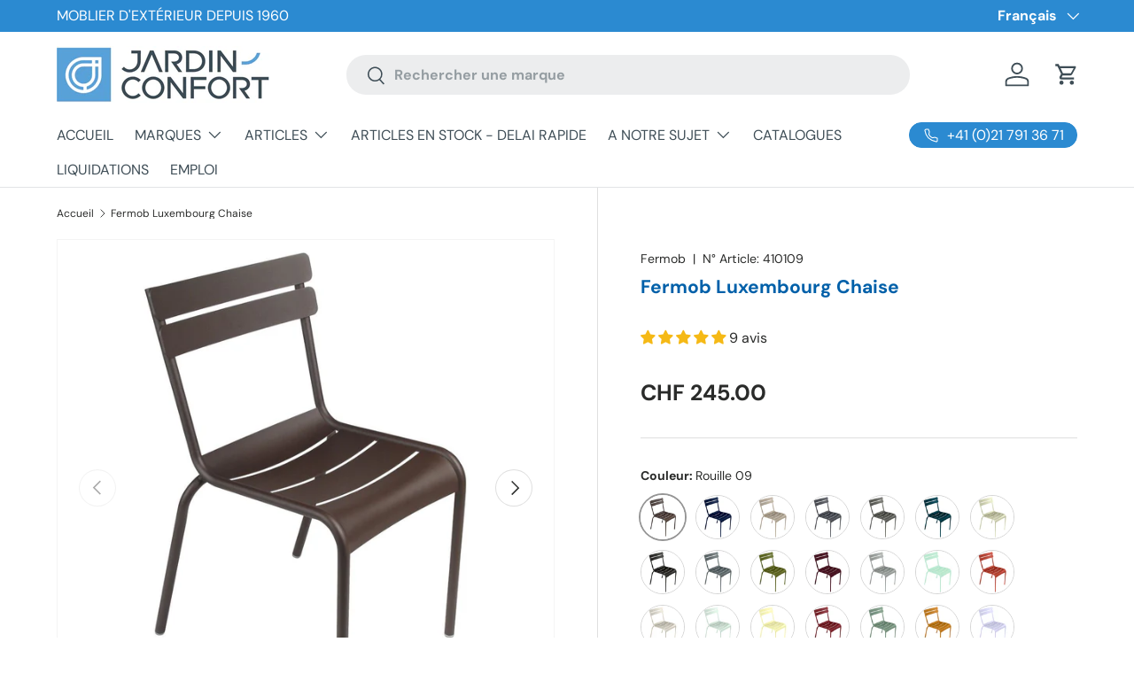

--- FILE ---
content_type: text/css
request_url: https://cdn.shopify.com/extensions/019a7148-5c57-7ffa-8bd4-21cafe187919/production-builder-53/assets/xo-builder.base.css
body_size: 3305
content:
.xb-h1{font-size:40px}.xb-h2{font-size:32px}.xb-h3{font-size:28px}.xb-h4{font-size:22px}.xb-h5{font-size:18px}.xb-h6{font-size:16px}.xb-heading{margin:0;line-height:1.4;font-weight:600;text-transform:none;letter-spacing:normal}.xb-button{overflow:visible;text-transform:none;border:none}.xb-button::-moz-focus-inner{border-style:none;padding:0}.xb-button:-moz-focusring,[type=button]:-moz-focusring,[type=reset]:-moz-focusring,[type=submit]:-moz-focusring{outline:1px dotted ButtonText}.xb-content{font-size:1.5rem}.xb-content p{margin-bottom:1rem}.xb-content img[style*="float:left"],.xb-content img[style*="float: left"]{margin-inline-end:2rem}.xb-content img[style*="float:right"],.xb-content img[style*="float: right"]{margin-inline-start:2rem}.xb-content blockquote{padding:.3rem 0 .3rem 1.5rem;border-left:.3rem solid #ccc;font-size:1.8rem;font-style:italic;margin:2rem 3rem}.xb-content figcaption{display:block;text-align:center;margin:.5rem 0}.xb-content figure{margin-left:0;margin-right:0}.xb-content table{max-width:100%;border-collapse:collapse;border-spacing:0;margin:0;padding:0;border:.1rem solid rgba(0,0,0,.3);box-shadow:none;caption-side:bottom}.xb-content table th{font-weight:600;text-align:left;padding:1.5rem;border:.1rem solid rgba(0,0,0,.3);color:#000;font-weight:500}.xb-content table td{padding:1.5rem;border:.1rem solid rgba(0,0,0,.3)}.xb-embed-responsive{position:relative;display:block;width:100%;padding:0;overflow:hidden}.xb-embed-responsive:before{content:"";display:block;padding-top:var(--xb-embed-responsive-ratio, 56.25%)}.xb-embed-responsive iframe,.xb-embed-responsive video,.xb-embed-responsive .xb-embed-responsive__item{position:absolute;top:0;left:0;width:100%;height:100%}*,*:before,*:after{box-sizing:border-box}body{overflow-x:clip}body[design-mode]{overflow-x:clip!important}.xb-fix-mt-collapse:before{content:"";display:block;overflow:auto}.xb-reset{all:revert;box-sizing:border-box;color:#000000bf;line-height:1.5}.xb-reset:focus{outline:none!important}.xb-image:not(img) img{max-width:100%;height:auto;border:0;vertical-align:top}.xb-image:not(img) img:not([src]){display:block;opacity:0}@-moz-document url-prefix(){.xb-image:not(img) img:-moz-loading{visibility:hidden}}img.xb-image{max-width:100%;height:auto;border:0;vertical-align:top}img.xb-image:not([src]){display:block;opacity:0}@-moz-document url-prefix(){img.xb-image:-moz-loading{visibility:hidden}}[class*=xb-line-]{overflow:hidden;text-overflow:ellipsis;display:-webkit-box;-webkit-box-orient:vertical}.xb-line-1{-webkit-line-clamp:1}.xb-line-2{-webkit-line-clamp:2}.xb-line-3{-webkit-line-clamp:3}.xb-line-4{-webkit-line-clamp:4}.xb-typo{margin:0}.xb-typo p{margin:0 0 10px}.xb-scrollbar{--width: 10px;--scrollbar-track-color: transparent;--scrollbar-thumb-color: rgba(0, 0, 0, .2);--scrollbar-thumb-color-hover: rgba(0, 0, 0, .4);--scrollbar-thumb-padding: 2px;--scrollbar-radius: 5px;overflow-x:hidden;overflow-y:auto}@-moz-document url-prefix(){.xb-scrollbar{scrollbar-color:rgba(0,0,0,.4) rgba(0,0,0,.4);scrollbar-width:thin}}.xb-scrollbar::-webkit-scrollbar{width:var(--width)}.xb-scrollbar::-webkit-scrollbar-track{background-color:var(--scrollbar-track-color);border-radius:var(--scrollbar-radius)}.xb-scrollbar::-webkit-scrollbar-thumb{background-color:transparent;border:var(--scrollbar-thumb-padding) solid transparent;border-radius:var(--scrollbar-radius);background-clip:padding-box;background-color:var(--scrollbar-thumb-color)}.xb-scrollbar:hover::-webkit-scrollbar-thumb{background-color:var(--scrollbar-thumb-color-hover)}.xb-visually-hidden{position:absolute!important;overflow:hidden;width:.1rem;height:.1rem;margin:-.1rem;padding:0;border:0;clip:rect(0 0 0 0);word-wrap:normal!important}.xb-skip-to-content{display:inline-flex;justify-content:center;align-items:center;text-align:center;padding:1rem 1.5rem;background:#fff;color:#000000bf;font-size:1.6rem}.xb-skip-to-content:focus{z-index:9999;position:inherit;overflow:auto;width:auto;height:auto;clip:auto}.xb-visually-hidden--inline{margin:0;height:1em}.xb-social-twitter{--xb-social-color: #000}.xb-color-twitter{color:#000}.xb-background-twitter{background-color:#000}.xb-social-facebook{--xb-social-color: #4267B2}.xb-color-facebook{color:#4267b2}.xb-background-facebook{background-color:#4267b2}.xb-social-pinterest{--xb-social-color: #bd081c}.xb-color-pinterest{color:#bd081c}.xb-background-pinterest{background-color:#bd081c}.xb-social-instagram{--xb-social-color: #E1306C}.xb-color-instagram{color:#e1306c}.xb-background-instagram{background-color:#e1306c}.xb-social-tiktok{--xb-social-color: #000000}.xb-color-tiktok{color:#000}.xb-background-tiktok{background-color:#000}.xb-social-snapchat{--xb-social-color: #FFFC00}.xb-color-snapchat{color:#fffc00}.xb-background-snapchat{background-color:#fffc00}.xb-social-youtube{--xb-social-color: #FF0000}.xb-color-youtube{color:red}.xb-background-youtube{background-color:red}.xb-social-vimeo{--xb-social-color: #1AB7EA}.xb-color-vimeo{color:#1ab7ea}.xb-background-vimeo{background-color:#1ab7ea}.xb-social-linkedin{--xb-social-color: #0077b5}.xb-color-linkedin{color:#0077b5}.xb-background-linkedin{background-color:#0077b5}.xb-social-reddit{--xb-social-color: #ff4500}.xb-color-reddit{color:#ff4500}.xb-background-reddit{background-color:#ff4500}.xb-social-vk{--xb-social-color: #45668e}.xb-color-vk{color:#45668e}.xb-background-vk{background-color:#45668e}.xb-social-ok{--xb-social-color: #f4731c}.xb-color-ok{color:#f4731c}.xb-background-ok{background-color:#f4731c}.xb-social-tumblr{--xb-social-color: #476475}.xb-color-tumblr{color:#476475}.xb-background-tumblr{background-color:#476475}.xb-social-digg{--xb-social-color: #005be2}.xb-color-digg{color:#005be2}.xb-background-digg{background-color:#005be2}.xb-social-skype{--xb-social-color: #00aff0}.xb-color-skype{color:#00aff0}.xb-background-skype{background-color:#00aff0}.xb-social-stumbleupon{--xb-social-color: #eb4924}.xb-color-stumbleupon{color:#eb4924}.xb-background-stumbleupon{background-color:#eb4924}.xb-social-mix{--xb-social-color: #f3782b}.xb-color-mix{color:#f3782b}.xb-background-mix{background-color:#f3782b}.xb-social-telegram{--xb-social-color: #2ca5e0}.xb-color-telegram{color:#2ca5e0}.xb-background-telegram{background-color:#2ca5e0}.xb-social-pocket{--xb-social-color: #ef3f56}.xb-color-pocket{color:#ef3f56}.xb-background-pocket{background-color:#ef3f56}.xb-social-xing{--xb-social-color: #026466}.xb-color-xing{color:#026466}.xb-background-xing{background-color:#026466}.xb-social-whatsapp{--xb-social-color: #25d366}.xb-color-whatsapp{color:#25d366}.xb-background-whatsapp{background-color:#25d366}.xb-social-email{--xb-social-color: rgba(234, 67, 53, .8784313725)}.xb-color-email{color:#ea4335e0}.xb-background-email{background-color:#ea4335e0}.xb-link{color:inherit;text-decoration:none}.xb-link--underline{text-decoration:underline;cursor:pointer}a.xb-link:not([href]){cursor:default}[xo-link=inherit]{color:inherit;text-decoration:none}.xb-placeholder-select-data,.xo-limited-size{position:relative;padding:10px 20px;width:100%;font-size:16px;text-align:center;color:var(--xb-placeholder-color, #e6b63d);border:2px dashed var(--xb-placeholder-color, #e6b63d);border-radius:4px;cursor:pointer;z-index:9}.xb-placeholder-select-data:after,.xo-limited-size:after{content:"";position:absolute;inset:0;background-color:var(--xb-placeholder-color, #e6b63d);opacity:.1;z-index:-1}.xb-extension-placeholder{padding:15px;display:flex;gap:10px;border:2px dashed rgb(204,204,204)}.xb-extension-placeholder__image{width:50px;height:50px;min-width:50px}.xb-extension-placeholder__title{margin:0;font-size:18px}.xb-extension-placeholder__text{margin:0;font-size:13px;letter-spacing:normal}[data-xb-section-id] [contenteditable]:focus-visible{outline:none;box-shadow:none}.Polaris-Scrollable:focus{outline:none!important}:root{--xb-color-success: #3ddb65;--xb-color-error: #eb4747;--xb-color-warning: #e6b63d;--xb-color-info: #42bbeb}.xb-message{position:relative;margin-top:10px;padding:4px 8px;display:flex;align-items:center;gap:5px;width:fit-content;font-size:15px;fill:currentColor;border-radius:4px}.xb-message svg{width:14px}.xb-message--success{color:var(--xb-color-success)}.xb-message--error{color:var(--xb-color-error)}.xb-message--warning{color:var(--xb-color-warning)}.xb-message--info{color:var(--xb-color-info)}.xb-message:before{content:"";position:absolute;top:0;left:0;width:100%;height:100%;opacity:.2;background-color:var(--xb-color-success)}.xb-message--success:before{background-color:var(--xb-color-success)}.xb-message--error:before{background-color:var(--xb-color-error)}.xb-message--warning:before{background-color:var(--xb-color-warning)}.xb-message--info:before{background-color:var(--xb-color-info)}.xb-message ul{margin:0;padding-left:10px}[xo-animate=infinite]{animation:var(--xo-animate-infinite-duration, 1s) ease infinite both}[xo-animate-infinite=flash]{animation-name:xo-animate-infinite--flash}@keyframes xo-animate-infinite--flash{0%,50%,to{opacity:1}25%,75%{opacity:0}}[xo-animate-infinite=pulse]{animation-name:xo-animate-infinite--pulse}@keyframes xo-animate-infinite--pulse{0%{transform:scale(1)}50%{transform:scale(1.2)}to{transform:scale(1)}}[xo-animate-infinite=shake-x]{animation-name:xo-animate-infinite--shake-x}@keyframes xo-animate-infinite--shake-x{0%,to{transform:translateZ(0)}30%,50%,70%,90%{transform:translate3d(-3px,0,0)}40%,60%,80%{transform:translate3d(3px,0,0)}}[xo-animate-infinite=shake-y]{animation-name:xo-animate-infinite--shake-y}@keyframes xo-animate-infinite--shake-y{0%,to{transform:translateZ(0)}30%,50%,70%,90%{transform:translate3d(0,-3px,0)}40%,60%,80%{transform:translate3d(0,3px,0)}}[xo-animate-infinite=swing]{animation-name:xo-animate-infinite--swing}@keyframes xo-animate-infinite--swing{20%{transform:rotate(15deg)}40%{transform:rotate(-10deg)}60%{transform:rotate(5deg)}80%{transform:rotate(-5deg)}to{transform:rotate(0)}}[xo-animate-infinite=tada]{animation-name:xo-animate-infinite--tada}@keyframes xo-animate-infinite--tada{0%{transform:scaleX(1)}10%,20%{transform:scale3d(.9,.9,.9) rotate(-3deg)}30%,50%,70%,90%{transform:scale3d(1.1,1.1,1.1) rotate(3deg)}40%,60%,80%{transform:scale3d(1.1,1.1,1.1) rotate(-3deg)}to{transform:scaleX(1)}}[xo-animate-infinite=heart-beat]{animation-name:xo-animate-infinite--heart-beat}@keyframes xo-animate-infinite--heart-beat{0%{transform:scale(1)}14%{transform:scale(1.3)}28%{transform:scale(1)}42%{transform:scale(1.3)}70%{transform:scale(1)}}.xb-bg-video,.xb-bg-overlay,.xb-bg-parallax,.xb-bg-parallax__item{position:absolute;top:0;left:0;width:100%;height:100%;display:block!important}.xb-bg-video{z-index:-2}.xb-bg-overlay{z-index:-1;background-color:var(--overlay-desktop);background-image:var(--overlay-gradient-desktop)}@media (min-width: 768px) and (max-width: 991px){.xb-bg-overlay{background-color:var(--overlay-tablet, var(--overlay-desktop));background-image:var(--overlay-gradient-tablet)}}@media (max-width: 767px){.xb-bg-overlay{background-color:var(--overlay-mobile, var(--overlay-tablet, var(--overlay-desktop)));background-image:var(--overlay-gradient-mobile)}}.xb-bg-parallax{z-index:-3;overflow:hidden}@supports (-webkit-touch-callout: none){.xb-bg-parallax__item{top:50%;left:50%;width:100vw;height:100vh;transform:translate(-50%,-50%)}}.xb-bg-parallax__url{position:relative;width:100%;height:100%;background-image:var(--parallax-desktop);background-size:var(--bg-size-desktop);background-repeat:var(--bg-repeat-desktop);background-position:var(--bg-position-desktop)}@media (min-width: 768px) and (max-width: 991px){.xb-bg-parallax__url{background-image:var(--parallax-tablet);background-size:var(--bg-size-tablet);background-repeat:var(--bg-repeat-tablet);background-position:var(--bg-position-tablet)}}@media (max-width: 767px){.xb-bg-parallax__url{background-image:var(--parallax-mobile);background-size:var(--bg-size-mobile);background-repeat:var(--bg-repeat-mobile);background-position:var(--bg-position-mobile)}}.xb-section{--xb-section-min-height-desktop: 0;--xb-section-min-height-tablet: var(--xb-section-min-height-desktop);--xb-section-min-height-mobile: var(--xb-section-min-height-tablet, var(--xb-section-min-height-desktop));grid-template-columns:repeat(1,minmax(0,1fr));position:relative;z-index:1;background-size:cover;background-position:center;display:grid;align-content:var(--xb-section-align-content-desktop, start);min-height:var(--xb-section-min-height-desktop);overflow-x:clip}.xb-container{--xb-container-width-desktop: var(--xb-layout-container-width-desktop, 1400px);--xb-container-width-tablet: var(--xb-layout-container-width-tablet, var(--xb-layout-container-width-desktop, 992px));--xb-container-width-mobile: var(--xb-layout-container-width-mobile, var(--xb-layout-container-width-tablet, var(--xb-layout-container-width-desktop, 768px)));max-width:var(--xb-container-width-desktop);width:100%;margin:auto;padding-left:var(--xb-container-gap-desktop, 15px);padding-right:var(--xb-container-gap-desktop, 15px)}.xb-container.xb-full-width{max-width:100%!important}@media (min-width: 768px) and (max-width: 991px){.xb-section{align-content:var(--xb-section-align-content-tablet, --xb-section-align-content-desktop, start);min-height:var(--xb-section-min-height-tablet)}.xb-container{max-width:var(--xb-container-width-tablet);padding-left:var(--xb-container-gap-tablet, 15px);padding-right:var(--xb-container-gap-tablet, 15px)}}@media (max-width: 767px){.xb-section{align-content:var(--xb-section-align-content-mobile, --xb-section-align-content-tablet, --xb-section-align-content-desktop, start);min-height:var(--xb-section-min-height-mobile)}.xb-container{max-width:var(--xb-container-width-mobile);padding-left:var(--xb-container-gap-mobile, 15px);padding-right:var(--xb-container-gap-mobile, 15px)}}.xb-grid{--xb-col-gap-horizontal-desktop: var(--xb-layout-spacing-grid-horizontal-desktop, 30px);--xb-col-gap-horizontal-tablet: var(--xb-layout-spacing-grid-horizontal-tablet, 30px);--xb-col-gap-horizontal-mobile: var(--xb-layout-spacing-grid-horizontal-mobile, 20px);--xb-col-gap-vertical-desktop: var(--xb-layout-spacing-grid-vertical-desktop, 30px);--xb-col-gap-vertical-tablet: var(--xb-layout-spacing-grid-vertical-tablet, 30px);--xb-col-gap-vertical-mobile: var(--xb-layout-spacing-grid-vertical-mobile, 20px);--xb-grid-row-mobile: 1;--xb-grid-row-tablet: 1;--xb-grid-row-desktop: 1;--xb-col-mobile: 1;--xb-col-tablet: 2;--xb-col-desktop: 4;--xs: initial;--sm: initial;--md: initial;--lg: initial;--xl: initial;--xxl: initial;display:grid!important;grid-template-columns:repeat(var(--xb-col-desktop),minmax(0,1fr));gap:var(--xb-col-gap-vertical-desktop) var(--xb-col-gap-horizontal-desktop)}.xb-column{--xb-span-row-desktop: 1;--xb-span-row-tablet: 1;--xb-span-row-mobile: 1;--xb-span-col-desktop: 1;--xb-span-col-tablet: 1;--xb-span-col-mobile: 1;grid-area:span var(--xb-span-row-desktop)/span var(--xb-span-col-desktop)}@media (min-width: 768px) and (max-width: 991px){.xb-grid{grid-template-columns:repeat(var(--xb-col-tablet),minmax(0,1fr));gap:var(--xb-col-gap-vertical-tablet) var(--xb-col-gap-horizontal-tablet)}.xb-column{--xb-span-row-tablet: 1;--xb-span-col-tablet: 1;grid-area:span var(--xb-span-row-tablet)/span var(--xb-span-col-tablet)}}@media (max-width: 767px){.xb-grid{grid-template-columns:repeat(var(--xb-col-mobile),minmax(0,1fr));gap:var(--xb-col-gap-vertical-mobile) var(--xb-col-gap-horizontal-mobile)}.xb-column{--xb-span-row-mobile: 1;--xb-span-col-mobile: 1;grid-area:span var(--xb-span-row-mobile)/span var(--xb-span-col-mobile)}}@media (min-width: 992px){.xb-hide-desktop{display:none!important}}@media (min-width: 768px) and (max-width: 991px){.xb-hide-tablet{display:none!important}}@media (max-width: 767px){.xb-hide-mobile{display:none!important}}.xb-input{width:100%;padding:10px 12px;font-family:inherit;font-size:100%;line-height:1.15;margin:0;overflow:visible}.xb-input::placeholder,.xb-input::-moz-placeholder,.xb-input:-ms-input-placeholder,.xb-input::-webkit-input-placeholder{color:var(--xb-input-placeholder-color, #a9a9a9);opacity:1}.xb-input:focus{outline:none;box-shadow:none;border:1px solid #CCCCCC}.xb-input:focus:hover{outline:none;box-shadow:none;border:1px solid #CCCCCC;border-radius:0}.xb-input:focus-visible{outline:none;box-shadow:none}.xo-loader-1{--size: 40;--color: #000;--duration: 1600;position:relative;width:calc(var(--size) * 1px);height:calc(var(--size) * 1px);display:block}.xo-loader-1:before{content:"";display:block;position:absolute;top:50%;left:50%;font-size:calc(var(--size) / 10 * 1px);width:1em;height:1em;margin:-.5em 0 0 -.5em;border:none;-webkit-border-radius:50%;border-radius:50%;background:0 0;animation:xo-loader-1 calc(var(--duration) * 1ms) infinite ease;transform:translateZ(0)}.xb-btn--loading .xo-loader-1:before,xo-cart-shipping-rates-submit[xo-loading]:not([xo-loading=false]) .xo-loader-1:before,xo-cart-note-submit[xo-loading]:not([xo-loading=false]) .xo-loader-1:before,xo-cart-add[xo-loading]:not([xo-loading=false]) .xo-loader-1:before,xo-product-quick-view-trigger[xo-loading]:not([xo-loading=false]) .xo-loader-1:before{animation:xo-loader-1 calc(var(--duration) * 1ms) infinite ease}@keyframes xo-loader-1{0%{transform:rotate(0);box-shadow:0 -4.15em 0 0 var(--color),0 -4.15em 0 -.1em var(--color),0 -4.15em 0 -.2em var(--color),0 -4.15em 0 -.3em var(--color),0 -4.15em 0 -.315em var(--color)}5%,95%{box-shadow:0 -4.15em 0 0 var(--color),0 -4.15em 0 -.1em var(--color),0 -4.15em 0 -.2em var(--color),0 -4.15em 0 -.3em var(--color),0 -4.15em 0 -.315em var(--color)}10%,59%{box-shadow:0 -4.15em 0 0 var(--color),-.435em -4.125em 0 -.1em var(--color),-.865em -4.06em 0 -.2em var(--color),-1.28em -3.945em 0 -.3em var(--color),-1.485em -3.875em 0 -.315em var(--color)}20%{box-shadow:0 -4.15em 0 0 var(--color),-1.69em -3.79em 0 -.1em var(--color),-2.775em -3.085em 0 -.2em var(--color),-3.335em -2.44em 0 -.3em var(--color),-3.745em -1.7em 0 -.315em var(--color)}38%{box-shadow:0 -4.15em 0 0 var(--color),-1.885em -3.7em 0 -.1em var(--color),-3.225em -2.61em 0 -.2em var(--color),-3.875em -1.485em 0 -.3em var(--color),-4.1em -.45em 0 -.315em var(--color)}to{transform:rotate(360deg);box-shadow:0 -4.15em 0 0 var(--color),0 -4.15em 0 -.1em var(--color),0 -4.15em 0 -.2em var(--color),0 -4.15em 0 -.3em var(--color),0 -4.15em 0 -.315em var(--color)}}.xo-loader-2{--size: 26;--color: #000;--duration: 1000;--stroke-width: 2;position:relative;width:calc(var(--size) * 1px);height:calc(var(--size) * 1px)}.xo-loader-2>*{width:100%;height:100%;position:absolute;border:calc(var(--stroke-width) * 1px) solid transparent;border-top-color:currentColor;animation:xo-loader-2 calc(var(--duration) * 1ms) linear infinite;transform:translateZ(0);border-radius:50%;color:var(--color)}.xo-btn--loading .xo-loader-2>*,xo-cart-shipping-rates-submit[xo-loading]:not([xo-loading=false]) .xo-loader-2>*,xo-cart-note-submit[xo-loading]:not([xo-loading=false]) .xo-loader-2>*,xo-cart-add[xo-loading]:not([xo-loading=false]) .xo-loader-2>*,xo-product-quick-view-trigger[xo-loading]:not([xo-loading=false]) .xo-loader-2>*{animation:xo-loader-2 calc(var(--duration) * 1ms) linear infinite}@keyframes xo-loader-2{0%{visibility:hidden;display:none;transform:rotate(0)}to{visibility:visible;display:block;transform:rotate(360deg)}}.xo-loader-3{--size: 10;--color: #000;--duration: 1000;display:flex;align-items:center;width:fit-content;height:calc(var(--size) * 1px)}.xo-loader-3>*,.xo-loader-3:before,.xo-loader-3:after{height:calc(var(--size) * 1px);width:calc(var(--size) * 1px);border-radius:50%;background-color:var(--color)}.xo-loader-3>*{margin:0 calc(var(--size) / 2 * 1px);animation:calc(var(--duration) * 1ms) xo-loader-3 ease-in-out infinite .15555s}.xo-loader-3:before{content:"";animation:calc(var(--duration) * 1ms) xo-loader-3 ease-in-out infinite 0s}.xo-loader-3:after{content:"";animation:calc(var(--duration) * 1ms) xo-loader-3 ease-in-out infinite .3s}.xb-btn--loading .xo-loader-3>*,xo-cart-shipping-rates-submit[xo-loading]:not([xo-loading=false]) .xo-loader-3>*,xo-cart-note-submit[xo-loading]:not([xo-loading=false]) .xo-loader-3>*,xo-cart-add[xo-loading]:not([xo-loading=false]) .xo-loader-3>*,xo-product-quick-view-trigger[xo-loading]:not([xo-loading=false]) .xo-loader-3>*{animation:calc(var(--duration) * 1ms) xo-loader-3 ease-in-out infinite .15555s}.xb-btn--loading .xo-loader-3:before,xo-cart-shipping-rates-submit[xo-loading]:not([xo-loading=false]) .xo-loader-3:before,xo-cart-note-submit[xo-loading]:not([xo-loading=false]) .xo-loader-3:before,xo-cart-add[xo-loading]:not([xo-loading=false]) .xo-loader-3:before,xo-product-quick-view-trigger[xo-loading]:not([xo-loading=false]) .xo-loader-3:before{animation:calc(var(--duration) * 1ms) xo-loader-3 ease-in-out infinite 0s}.xb-btn--loading .xo-loader-3:after,xo-cart-shipping-rates-submit[xo-loading]:not([xo-loading=false]) .xo-loader-3:after,xo-cart-note-submit[xo-loading]:not([xo-loading=false]) .xo-loader-3:after,xo-cart-add[xo-loading]:not([xo-loading=false]) .xo-loader-3:after,xo-product-quick-view-trigger[xo-loading]:not([xo-loading=false]) .xo-loader-3:after{animation:calc(var(--duration) * 1ms) xo-loader-3 ease-in-out infinite .3s}@keyframes xo-loader-3{0%,80%,to{transform:scale(0);opacity:0}40%{transform:scale(1);opacity:1}}


--- FILE ---
content_type: text/css
request_url: https://www.jardin-confort.ch/cdn/shop/t/154/assets/promos.css?v=127548740392444850871755301733
body_size: -239
content:
.promo{min-height:var(--promo-min-height, 0)}.main-nav__promos .promo{padding:0}.promo:after{content:"";display:block;position:absolute;top:0;left:0;width:100%;height:100%;transition:opacity .6s;background-color:var(--promo-overlay-color)}.promo .media{z-index:0;overflow:hidden}.promo .media img{transition:transform .4s cubic-bezier(.38,.41,.27,1);will-change:transform}.card--promo{padding:calc(4 * var(--space-unit))}.card.card--promo .card--promo__info{padding:calc(4 * var(--space-unit)) 0 0}.promo--border{border:1px solid var(--promo-border-color)}.promo__content{z-index:1;padding:var(--gutter)}.promo__content .rte{color:var(--promo-text-color);font-size:var(--font-size)}.promo__content .rte p{margin-bottom:.5em}.promo__content .rte a{color:currentColor}.promo__content .rte>*:last-child{margin-bottom:0}.promo__content .link{color:var(--promo-text-color)}.card--promo__content .rte a{color:currentColor}.promo--grow{flex:1}.promo__mp4{object-position:center}.main-products-grid[data-layout=list] .promo-item--grid,.main-products-grid[data-layout=grid] .promo-item--list{display:none}.main-products-grid[data-layout=list] .card--promo{padding:calc(4 * var(--space-unit))}.main-products-grid[data-layout=list] .card--promo__info{padding-top:calc(4 * var(--space-unit));padding-bottom:calc(4 * var(--space-unit));padding-inline-start:0;padding-inline-end:calc(4 * var(--space-unit))}@media (max-width: 768.98px){.promo__content .rte{font-size:calc(var(--font-size) * .9)}.card--promo-small,.main-products-grid[data-layout=list] .card--promo__info{padding:0}}@media (min-width: 769px){.main-products-grid[data-layout=list] .card--promo__info{padding-top:calc(4 * var(--space-unit));padding-bottom:calc(4 * var(--space-unit));padding-inline-start:0;padding-inline-end:calc(4 * var(--space-unit))}.main-products-grid[data-layout=grid] .card--promo{padding:calc(4 * var(--space-unit))}.main-products-grid[data-layout=list] .card--promo .btn{width:-webkit-max-content;width:max-content}.promo__content{padding:max(1em,24px) max(1.25em,30px)}.main-nav__promos .promo__content{padding:1em 1.5em}a.promo:hover:after{opacity:.5}}
/*# sourceMappingURL=/cdn/shop/t/154/assets/promos.css.map?v=127548740392444850871755301733 */


--- FILE ---
content_type: text/javascript
request_url: https://limits.minmaxify.com/le-meuble.myshopify.com?v=125&r=20250202225058
body_size: 10242
content:
!function(t){if(!t.minMaxify&&-1==location.href.indexOf("checkout.shopify")){var e=t.minMaxifyContext||{},i=t.minMaxify={shop:"le-meuble.myshopify.com",cart:null,cartLoadTryCount:0,customer:e.customer,feedback:function(t){if(0!=n.search(/\/(account|password|checkouts|cache|\d+\/)/)){var e=new XMLHttpRequest;e.open("POST","https://app.minmaxify.com/report"),e.send(location.protocol+"//"+i.shop+n+"\n"+t)}},guarded:function(t,e){return function(){try{var n=e&&e.apply(this,arguments),a=t.apply(this,arguments);return e?a||n:a}catch(t){console.error(t);var r=t.toString();-1==r.indexOf("Maximum call stack")&&i.feedback("ex\n"+(t.stack||"")+"\n"+r)}}}},n=t.location.pathname;i.guarded((function(){var a,r,o,s,u,c=t.jQuery,l=t.document,m={btnCheckout:"[name=checkout],[href='/checkout'],[type=submit][value=Checkout],[onclick='window.location\\=\\'\\/checkout\\''],form[action='/checkout'] [type=submit],.checkout_button,form[action='/cart'] [type=submit].button-cart-custom,.btn-checkout,.checkout-btn,.button-checkout,.rebuy-cart__checkout-button,.gokwik-checkout,.tdf_btn_ck",lblCheckout:"[name=checkout]",btnCartQtyAdjust:".cart-item-decrease,.cart-item-increase,.js--qty-adjuster,.js-qty__adjust,.minmaxify-quantity-button,.numberUpDown > *,.cart-item button.adjust,.cart-wrapper .quantity-selector__button,.cart .product-qty > .items,.cart__row [type=button],.cart-item-quantity button.adjust,.cart_items .js-change-quantity,.ajaxcart__qty-adjust,.cart-table-quantity button",divCheckout:".additional-checkout-buttons,.dynamic-checkout__content,.cart__additional_checkout,.additional_checkout_buttons,.paypal-button-context-iframe,.additional-checkout-button--apple-pay,.additional-checkout-button--google-pay",divDynaCheckout:"div.shopify-payment-button,.shopify-payment-button > div,#gokwik-buy-now",fldMin:"",fldQty:"input[name=quantity]",fldCartQty:"input[name^='updates['],.cart__qty-input,[data-cart-item-quantity]",btnCartDrawer:"a[href='/cart'],.js-drawer-open-right",btnUpdate:"[type=submit][name=update],.cart .btn-update"},d=0,p={name:""},f=2e4,h={NOT_VALID_MSG:"Order not valid",CART_UPDATE_MSG:"Cart needs to be updated",CART_AUTO_UPDATE:"Quantities have been changed, press OK to validate the cart.",CART_UPDATE_MSG2:'Cart contents have changed, you must click "Update cart" before proceeding.',VERIFYING_MSG:"Verifying",VERIFYING_EXPANDED:"Please wait while we verify your cart.",PREVENT_CART_UPD_MSG:"\n\n",locales:{de:{},en:{}}};function g(){return(new Date).getTime()}Object.assign;function y(t,e){try{setTimeout(t,e||0)}catch(i){e||t()}}function v(t){return t?"string"==typeof t?l.querySelectorAll(t):t.nodeType?[t]:t:[]}function b(t,e){var i,n=v(t);if(n&&e)for(i=0;i<n.length;++i)e(n[i]);return n}function x(t,e){var i=t&&l.querySelector(t);if(i)return e?"string"==typeof e?i[e]:e(i):i}function _(t,e){if(c)return c(t).trigger(e);b(t,(function(t){t[e]()}))}function k(t,e,i){try{if(c)return c(t).on(e,i)}catch(t){}b(t,(function(t){t.addEventListener(e,i)}))}function M(t,e){var i=l.createElement("div");i.innerHTML=t;var n=i.childNodes;if(n){if(!e)return n[0];for(;n.length;)e.appendChild(n[0]);return 1}}function L(t){var e=t.target;try{return(e.closest||e.matches).bind(e)}catch(t){}}function w(){}i.showMessage=function(t){if(G())return(i.closePopup||w)(),!0;var e=S.messages||S.getMessages();if(++d,t&&(i.prevented=g()),!i.showPopup||!i.showPopup(e[0],e.slice(1))){for(var n="",a=0;a<e.length;++a)n+=e[a]+"\n";alert(n),o&&_(m.btnUpdate,"click")}return t&&(t.stopImmediatePropagation&&t.stopImmediatePropagation(),t.stopPropagation&&t.stopPropagation(),t.preventDefault&&t.preventDefault()),!1};var T='.minmaxify-p-bg { top: 0; left: 0; width: 100%; height: 100%; z-index: 2147483641; overflow: hidden; position: fixed; background: rgb(11, 11, 11, 0.8); opacity: 0.2; } .minmaxify-p-bg.minmaxify-a { transition: opacity 0.15s ease-out; opacity: 1; display: block; } \n.minmaxify-p-wrap { top: 0; left: 0; width: 100%; height: 100%; display: table; z-index: 2147483642; position: fixed; outline: none !important; -webkit-backface-visibility: hidden; pointer-events: none; }\n.minmaxify-p-wrap > div { display: table-cell; vertical-align: middle; }\n.minmaxify-p { opacity: .5; color: black; background-color: white; padding: 18px; max-width: 500px; margin: 18px auto; width: calc(100% - 36px); pointer-events: auto; border: solid white 1px; overflow: auto; max-height: 95vh; } .minmaxify-p.minmaxify-a { opacity: 1; transition: all 0.25s ease-in; border-width: 0px; }\n.minmaxify-ok { display: inline-block; padding: 8px 20px; margin: 0; line-height: 1.42; text-decoration: none; text-align: center; vertical-align: middle; white-space: nowrap; border: 1px solid transparent; border-radius: 2px; font-family: "Montserrat","HelveticaNeue","Helvetica Neue",sans-serif; font-weight: 400;font-size: 14px;text-transform: uppercase;transition:background-color 0.2s ease-out;background-color: #528ec1; color: white; min-width: unset; }\n.minmaxify-ok:after { content: "OK"; }\n.minmaxify-close { font-style: normal; font-size: 28px; font-family: Arial, Baskerville, monospace; overflow: visible; background: transparent; border: 0; -webkit-appearance: none; display: block; outline: none; padding: 0 0 0 10px; box-shadow: none; margin-top: -10px; opacity: .65; }\n.minmaxify-p button { user-select: none; -webkit-user-select: none; cursor: pointer; float:right; width: unset; }\n.minmaxify-close:hover, .minmaxify-close:focus { opacity: 1; }\n.minmaxify-p ul { padding-left: 2rem; margin-bottom: 2rem; }';function A(t){if(h.locales){var e=(h.locales[i.locale]||{})[t];if(void 0!==e)return e}return h[t]}var C,I={messages:[A("VERIFYING_EXPANDED")],equalTo:function(t){return this===t}},S=I;function O(t){return a?a.getItemLimits(i,t):{}}function q(){return a&&z}function G(){return S.isOk&&!o&&q()||"force"==S.isOk||r}function E(){location.pathname!=n&&(n=location.pathname);try{if(q()&&!r){!function(){var t=i.cart&&i.cart.items;if(!t)return;b(m.fldCartQty,(function(e){for(var i=0;i<t.length;++i){var n=t[i],a=e.dataset;if(n.key==a.lineId||e.id&&-1!=e.id.search(new RegExp("updates(_large)?_"+n.id,"i"))||a.index==i+1){var r=O(n);r.min>1&&!r.combine&&(e.min=r.min),r.max&&(e.max=r.max),r.multiple&&!r.combine&&(e.step=r.multiple);break}}}))}(),b(m.divDynaCheckout,(function(t){t.style.display="none"}));var e=function(e){var i,a;if(!i){if(!a)try{a=decodeURIComponent(n||location.href||"")}catch(t){a=""}if(!((a=a.split("/")).length>2&&"products"==a[a.length-2]))return;i=a[a.length-1]}var r=(t.ShopifyAnalytics||{}).meta||{},o={handle:i,sku:""},s=r.product,u=r.selectedVariantId;if(!s){var c=x("#ProductJson-product-template");if(c)try{s=c._product||JSON.parse(c.dataset.product||c.textContent)}catch(t){}}if(s){o.product_description=s.description,o.product_type=s.type,o.vendor=s.vendor,o.price=s.price,o.product_title=s.title,o.product_id=s.id;var l=s.variants||[],m=l.length;if(u||1==m)for(var d=0;d<m;++d){var p=l[d];if(1==m||p.id==u){o.variant_title=p.public_title,o.sku=p.sku,o.grams=p.weight,o.price=p.price||s.price,o.variant_id=p.id,o.name=p.name,o.product_title||(o.product_title=p.name);break}}}return J(o),o}();if(e){var a=x(m.fldQty);!function(e,i){function n(t,e){if(arguments.length<2)return i.getAttribute(t);null==e?i.removeAttribute(t):i.setAttribute(t,e)}var a=e.max||void 0,r=e.multiple,o=e.min;if((t.minmaxifyDisplayProductLimit||w)(e),i){var s=n("mm-max"),u=n("mm-step"),c=n("mm-min"),l=parseInt(i.max),m=parseInt(i.step),d=parseInt(i.min);stockMax=parseInt(n("mm-stock-max")),val=parseInt(i.value),(o!=c||o>d)&&((c?val==c||val==d:!val||val<o)&&(i.value=o),!e.combine&&o>1?n("min",o):c&&n("min",1),n("mm-min",o)),isNaN(stockMax)&&!s&&(stockMax=parseInt(n("data-max-quantity")||n("max")),n("mm-stock-max",stockMax)),!isNaN(stockMax)&&a&&a>stockMax&&(a=stockMax),(a!=s||isNaN(l)||l>a)&&(a?n("max",a):s&&n("max",null),n("mm-max",a)),(r!=u||r>1&&m!=r)&&(e.combine?u&&n("step",null):n("step",r),n("mm-step",r))}}(O(e),a)}}}catch(t){console.error(t)}return R(),P(),!0}function R(t,e,i){b(m.lblCheckout,(function(n){var a=null===t?n.minMaxifySavedLabel:t;n.minMaxifySavedLabel||(n.minMaxifySavedLabel=n.value||(n.innerText||n.textContent||"").trim()),void 0!==a&&(n.value=a,n.textContent&&!n.childElementCount&&(n.textContent=a));var r=n.classList;r&&e&&r.add(e),r&&i&&r.remove(i)}))}function N(t){"start"==t?(R(A("VERIFYING_MSG"),"btn--loading"),s||(s=g(),f&&y((function(){s&&g()-s>=f&&(Q()&&i.feedback("sv"),S={isOk:"force"},N("stop"))}),f))):"stop"==t?(R(S.isOk?null:A("NOT_VALID_MSG"),0,"btn--loading"),s=0,(i.popupShown||w)()&&i.showMessage()):"changed"==t&&R(A("CART_UPDATE_MSG")),P()}function P(){b(m.divCheckout,(function(t){var e=t.style;G()?t.mm_hidden&&(e.display=t.mm_hidden,t.mm_hidden=!1):"none"!=e.display&&(t.mm_hidden=e.display||"block",e.display="none")})),(t.minmaxifyDisplayCartLimits||w)(!r&&S,o)}function U(t){var e=L(t);if(e){if(e(m.btnCheckout))return i.showMessage(t);e(m.btnCartQtyAdjust)&&i.onChange(t)}}function D(e){null==i.cart&&(i.cart=(t.Shopify||{}).cart||null),e&&function(){let t=(i.cart||{}).items;if(t){z=!0;for(var e=0;e<t.length;++e){var n=t[e];n.quantity&&!J(n)&&(z=!1)}z||W()}}();var n=i.cart&&i.cart.item_count&&(e||!d&&Q());(E()||n||e)&&(q()&&i.cart?(S=a.validateCart(i),N("stop"),n&&(C&&!S.isOk&&!S.equalTo(C)&&l.body?i.showMessage():!d&&Q()&&y(i.showMessage,100)),C=S):(S=I,N("start"),i.cart||H()))}function Q(){return 0==n.indexOf("/cart")}function j(t,e,n,a){if(e&&"function"==typeof e.search&&4==t.readyState&&"blob"!=t.responseType){var r,s;try{if(200!=t.status)"POST"==n&&o&&-1!=e.search(/\/cart(\/update|\/change|\/clear|\.js)/)&&(o=!1,D());else{if("GET"==n&&-1!=e.search(/\/cart($|\.js|\.json|\?view=)/)&&-1==e.search(/\d\d\d/))return;var u=(r=t.response||t.responseText||"").indexOf&&r.indexOf("{")||0;-1!=e.search(/\/cart(\/update|\/change|\/clear|\.js)/)||"/cart"==e&&0==u?(-1!=e.indexOf("callback=")&&r.substring&&(r=r.substring(u,r.length-1)),s=i.handleCartUpdate(r,-1!=e.indexOf("cart.js")?"get":"update",a)):-1!=e.indexOf("/cart/add")?s=i.handleCartUpdate(r,"add",a):"GET"!=n||Q()&&"/cart"!=e||(D(),s=1)}}catch(t){if(!r||0==t.toString().indexOf("SyntaxError"))return;console.error(t),i.feedback("ex\n"+(t.stack||"")+"\n"+t.toString()+"\n"+e)}s&&V()}}function V(){for(var t=500;t<=2e3;t+=500)y(E,t)}function H(){var t=new XMLHttpRequest,e="/cart.js?_="+g();t.open("GET",e),t.mmUrl=null,t.onreadystatechange=function(){j(t,e)},t.send(),y((function(){null==i.cart&&i.cartLoadTryCount++<60&&H()}),5e3+500*i.cartLoadTryCount)}i.getLimitsFor=O,i.checkLimits=G,i.onChange=i.guarded((function(){N("changed"),o=!0,S=Q()&&x(m.btnUpdate)?{messages:[A("CART_AUTO_UPDATE")]}:{messages:[A("CART_UPDATE_MSG2")]},P()})),t.getLimits=D,t.mmIsEnabled=G,i.handleCartUpdate=function(t,e,n){"string"==typeof t&&(t=JSON.parse(t));var a="get"==e&&JSON.stringify(t);if("get"!=e||u!=a){if("update"==e)i.cart=t;else if("add"!=e){if(n&&!t.item_count&&i.cart)return;i.cart=t}else{var r=t.items||[t];t=i.cart;for(var s=0;s<r.length;++s){var c=r[s];t&&t.items||(t=i.cart={total_price:0,total_weight:0,items:[],item_count:0}),t.total_price+=c.line_price,t.total_weight+=c.grams*c.quantity,t.item_count+=c.quantity;for(var l=0;l<t.items.length;++l){var m=t.items[l];if(m.id==c.id){t.total_price-=m.line_price,t.total_weight-=m.grams*m.quantity,t.item_count-=m.quantity,t.items[l]=c,c=0;break}}c&&t.items.unshift(c)}t.items=t.items.filter((function(t){return t.quantity>0})),a=JSON.stringify(t)}return u=a,o=!1,D(!0),1}if(!S.isOk)return E(),1};var B={},F={},X={},z=!0;function K(t){t?"string"==typeof t&&(t=JSON.parse(t)):t=[],X={};for(var e=0;e<t.length;++e){var i=t[e];i.product_id&&(B[i.product_id]=i),i.variant_id&&(F[i.variant_id]=i),i.id&&(X[i.id]=i)}}function W(){var t=new XMLHttpRequest;t.open("GET","/apps/minmaxify/liquids/cart-extras?_="+g()),t.mmUrl=null,t.onreadystatechange=function(){4==t.readyState&&(K(t.responseText),D(!0))},t.send(),y((function(){!z&&i.cartLoadTryCount++<20&&W()}),1e4+1e3*i.cartLoadTryCount)}function J(t){var e=X[t.id]||F[t.variant_id]||B[t.product_id];if(e)return t.coll=e.collection,t.ptag=e.tag,!0}K(e.cartItemExtras),e.product&&K([e.product]);var Y,$=t.XMLHttpRequest.prototype,Z=$.open,tt=$.send;function et(){c||(c=t.jQuery);var e=t.Shopify||{},n=e.shop||location.host;if(p=e.theme||p,r=!1,n==i.shop){i.locale=e.locale,E(),function(t,e,n,a){b(t,(function(t){if(!t["mmBound_"+e]){t["mmBound_"+e]=!0;var r=t["on"+e];r&&a?t["on"+e]=i.guarded((function(t){!1!==n()?r.apply(this,arguments):t.preventDefault()})):k(t,e,i.guarded(n))}}))}(m.btnCartDrawer,"click",V),i.showPopup||M('<style type="text/css" minmaxify>'+T+"</style>",l.head)&&(i.showPopup=function(t,e){for(var n='<button title="Close (Esc)" type="button" class="minmaxify-close" aria-label="Close">&times;</button>'+t.replace(new RegExp("\n","g"),"<br/>")+"<ul>",a=0;a<e.length;++a){var r=e[a];r&&(n+="<li>"+r+"</li>")}n+='</ul><div><button class="minmaxify-ok"></button><div style="display:table;clear:both;"></div></div>';var o=x("div.minmaxify-p");if(o)o.innerHtml=n;else{var s=document.body;s.insertBefore(M("<div class='minmaxify-p-bg'></div>"),s.firstChild),s.insertBefore(M("<div class='minmaxify-p-wrap'><div><div role='dialog' aria-modal='true' aria-live='assertive' tabindex='1' class='minmaxify-p'>"+n+"</div></div></div>"),s.firstChild),k(".minmaxify-ok","click",(function(){i.closePopup(1)})),k(".minmaxify-close, .minmaxify-p-bg","click",(function(){i.closePopup()})),y(b.bind(i,".minmaxify-p-bg, .minmaxify-p",(function(t){t.classList.add("minmaxify-a")})))}return 1},i.closePopup=function(t){b(".minmaxify-p-wrap, .minmaxify-p-bg",(function(t){t.parentNode.removeChild(t)})),o&&t&&_(m.btnUpdate,"click")},i.popupShown=function(){return v("div.minmaxify-p").length},l.addEventListener("keyup",(function(t){27===t.keyCode&&i.closePopup()}))),it();var a=document.getElementsByTagName("script");for(let t=0;t<a.length;++t){var s=a[t];s.src&&-1!=s.src.indexOf("trekkie.storefront")&&!s.minMaxify&&(s.minMaxify=1,s.addEventListener("load",it))}}else r=!0}function it(){var e=t.trekkie||(t.ShopifyAnalytics||{}).lib||{},n=e.track;n&&!n.minMaxify&&(e.track=function(t){return"Viewed Product Variant"==t&&y(E),n.apply(this,arguments)},e.track.minMaxify=1,e.ready&&(e.ready=i.guarded(D,e.ready)));var a=t.subscribe;"function"!=typeof a||a.mm_quTracked||(a.mm_quTracked=1,a("quantity-update",i.guarded(E)))}i.initCartValidator=i.guarded((function(t){a||(a=t,r||D(!0))})),$.open=function(t,e,i,n,a){return this.mmMethod=t,this.mmUrl=e,Z.apply(this,arguments)},$.send=function(t){var e=this;return e.addEventListener?e.addEventListener("readystatechange",(function(t){j(e,e.mmUrl,e.mmMethod)})):e.onreadystatechange=i.guarded((function(){j(e,e.mmUrl)}),e.onreadystatechange),tt.apply(e,arguments)},(Y=t.fetch)&&!Y.minMaxify&&(t.fetch=function(t,e){var n,a=(e||t||{}).method||"GET";return n=Y.apply(this,arguments),-1!=(t=((t||{}).url||t||"").toString()).search(/\/cart(\/|\.js)/)&&(n=n.then((function(e){try{var n=i.guarded((function(i){e.readyState=4,e.responseText=i,j(e,t,a,!0)}));e.ok?e.clone().text().then(n):n()}catch(t){}return e}))),n},t.fetch.minMaxify=1),l.addEventListener("mousedown",i.guarded(U),!0);try{l.addEventListener("touchstart",i.guarded(U),{capture:!0,passive:!1})}catch(t){}l.addEventListener("click",i.guarded(U),!0),l.addEventListener("keydown",i.guarded((function(t){var e=t.key,n=L(t);n&&n(m.fldCartQty)&&(e>=0&&e<=9||-1!=["Delete","Backspace"].indexOf(e))&&i.onChange(t)}))),l.addEventListener("change",i.guarded((function(t){var e=L(t);e&&e(m.fldCartQty)&&i.onChange(t)}))),l.addEventListener("DOMContentLoaded",i.guarded((function(){et(),r||(Q()&&y(D),(t.booster||t.BoosterApps)&&c&&c.fn.ajaxSuccess&&c(l).ajaxSuccess((function(t,e,i){i&&j(e,i.url,i.type)})))}))),et()}))()}}(window),function(){function t(t,e,i,n){this.cart=e||{},this.opt=t,this.customer=i,this.messages=[],this.locale=n&&n.toLowerCase()}t.prototype={recalculate:function(t){this.isOk=!0,this.messages=!t&&[],this.isApplicable()&&(this.addMsg("INTRO_MSG"),this._doSubtotal(),this._doItems(),this._doCombinedRules(),this._doQtyTotals(),this._doWeight())},getMessages:function(){return this.messages||this.recalculate(),this.messages},isApplicable:function(){var t=this.cart._subtotal=Number(this.cart.total_price||0)/100,e=this.opt.overridesubtotal;if(!(e>0&&t>e)){for(var i=0,n=this.cart.items||[],a=0;a<n.length;a++)i+=Number(n[a].quantity);return this.cart._totalQuantity=i,1}},addMsg:function(t,e){if(!this.messages)return;const i=this.opt.messages;var n=i[t];if(i.locales&&this.locale){var a=(i.locales[this.locale]||{})[t];void 0!==a&&(n=a)}n&&(n=this._fmtMsg(unescape(n),e)),this.messages.push(n)},equalTo:function(t){if(this.isOk!==t.isOk)return!1;var e=this.getMessages(),i=t.messages||t.getMessages&&t.getMessages()||[];if(e.length!=i.length)return!1;for(var n=0;n<e.length;++n)if(e[n]!==i[n])return!1;return!0},_doSubtotal:function(){var t=this.cart._subtotal,e=this.opt.minorder,i=this.opt.maxorder;t<e&&(this.addMsg("MIN_SUBTOTAL_MSG"),this.isOk=!1),i>0&&t>i&&(this.addMsg("MAX_SUBTOTAL_MSG"),this.isOk=!1)},_doWeight:function(){var t=Number(this.cart.total_weight||0),e=this.opt.weightmin,i=this.opt.weightmax;t<e&&(this.addMsg("MIN_WEIGHT_MSG"),this.isOk=!1),i>0&&t>i&&(this.addMsg("MAX_WEIGHT_MSG"),this.isOk=!1)},checkGenericLimit:function(t,e,i){if(e.applyTo)return this.checkLimitRule(t,e,i);if(!(t.quantity<e.min&&(this.addGenericError("MIN",t,e,i),i)||e.max&&t.quantity>e.max&&(this.addGenericError("MAX",t,e,i),i)||e.multiple>1&&t.quantity%e.multiple>0&&(this.addGenericError("MULT",t,e,i),i))){var n=t.line_price/100;void 0!==e.minAmt&&n<e.minAmt&&(this.addGenericError("MIN_SUBTOTAL",t,e,i),i)||e.maxAmt&&n>e.maxAmt&&this.addGenericError("MAX_SUBTOTAL",t,e,i)}},addGenericError:function(t,e,i,n){var a={item:e};n?(t="PROD_"+t+"_MSG",a.itemLimit=i,a.refItem=n):(t="GROUP_"+t+"_MSG",a.groupLimit=i),this.addMsg(t,a),this.isOk=!1},_buildLimitMaps:function(){var t=this.opt,e=t.items||[];t.bySKU={},t.byId={},t.byHandle={};for(var i=0;i<e.length;++i){var n=e[i];n.sku?t.bySKU[n.sku]=n:(n.h&&(t.byHandle[n.h]=n),n.id&&(t.byId[n.id]=n))}},_doItems:function(){var t,e=this.cart.items||[],i={},n={},a=this.opt;a.byHandle||this._buildLimitMaps(),(a.itemmin||a.itemmax||a.itemmult)&&(t={min:a.itemmin,max:a.itemmax,multiple:a.itemmult});for(var r=0;r<e.length;r++){var o=e[r],s=this.getCartItemKey(o),u=i[s],c=n[o.handle];u?(u.quantity+=o.quantity,u.line_price+=o.line_price,u.grams+=(o.grams||0)*o.quantity):u=i[s]={ref:o,quantity:o.quantity,line_price:o.line_price,grams:(o.grams||0)*o.quantity,limit:this._getIndividualItemLimit(o),limitRule:this.getIndividualLimitRule(o)},c?(c.quantity+=o.quantity,c.line_price+=o.line_price,u.grams+=(o.grams||0)*o.quantity):c=n[o.handle]={ref:o,quantity:o.quantity,line_price:o.line_price,grams:(o.grams||0)*o.quantity,limit:u.limit,limitRule:this.getIndividualLimitRule(o,!0)}}for(var l in i){if(o=i[l])((m=o.limit||o.limitRule)&&!m.combine||t)&&this.checkGenericLimit(o,m||t,o.ref)}for(var l in n){var m;if(o=n[l])(m=o.limit||o.limitRule)&&m.combine&&this.checkGenericLimit(o,m,o.ref)}},getCartItemKey:function(t){var e=t.handle;return e+=t.sku||t.variant_id},getCartItemIds:function(t){var e={handle:t.handle||"",product_id:t.product_id,sku:t.sku},i=e.handle.indexOf(" ");return i>0&&(e.sku=e.handle.substring(i+1),e.handle=e.handle.substring(0,i)),e},_getIndividualItemLimit:function(t){var e=this.opt,i=this.getCartItemIds(t);return e.bySKU[i.sku]||e.byId[i.product_id]||e.byHandle[i.handle]},getItemLimit:function(t){var e=this.opt;if(!e)return{};void 0===e.byHandle&&this._buildLimitMaps();var i=this._getIndividualItemLimit(t);return i||(i=this.getIndividualLimitRule(t)),i||(i={min:e.itemmin,max:e.itemmax,multiple:e.itemmult}),i},calcItemLimit:function(t){var e=this.getItemLimit(t);(e={max:e.max||0,multiple:e.multiple||1,min:e.min,combine:e.combine}).min||(e.min=e.multiple);var i=this.opt.maxtotalitems||0;return(!e.max||i&&i<e.max)&&(e.max=i),e},_doQtyTotals:function(){var t=this.opt.maxtotalitems,e=this.opt.mintotalitems,i=this.opt.multtotalitems,n=this.cart._totalQuantity;0!=t&&n>t&&(this.addMsg("TOTAL_ITEMS_MAX_MSG"),this.isOk=!1),n<e&&(this.addMsg("TOTAL_ITEMS_MIN_MSG"),this.isOk=!1),i>1&&n%i>0&&(this.addMsg("TOTAL_ITEMS_MULT_MSG"),this.isOk=!1)},getIndividualGroupLimit:function(t,e){for(var i=this.opt.groups||[],n=0;n<i.length;++n){var a=i[n];if(1!=a.combine&&this.groupIsApplicable(t,a,e))return a}},groupIsApplicable:function(t,i,n){var a=i.field,r=i.op,o=i.filter;if("[]"==a)return this.checkMultipleConditions(o||[],this.groupIsApplicable.bind(this,t),r,n);var s,u=t[a];switch(a){case"ctags":u=(this.customer||{}).tags||[],s=!0;break;case"product":u=t.product_id;case"coll":case"ptag":s=!0;break;case"price":u/=100;break;case"handle":void 0!==(n||{}).handle&&(u=n.handle)}return s&&("e"==r?(r="oo",o=[o]):"ne"==r&&(r="no",o=[o])),e[r](u,o)},_doGroups:function(){for(var t=this.opt.groups||[],e=0;e<t.length;++e){var i=t[e];if(1==i.combine){for(var n=0,a=0,r=this.cart.items||[],o=0;o<r.length;++o){var s=r[o];this.groupIsApplicable(s,i)&&(n+=s.quantity,a+=s.line_price)}n&&this.checkGenericLimit({quantity:n,line_price:a},i)}}},checkMultipleConditions:function(t,e,i,n){for(var a=0;a<t.length;++a){if(e(t[a],n)){if("not"==i)return!1;if("or"==i)return!0}else{if("and"==i)return!1;if("nor"==i)return!0}}return"and"==i||"not"==i},getActiveLimitRules:function(){return this._activeLRules||(this._activeLRules=[],this._findActiveLimitRulesRecursively(this.opt.rules||[],this._activeLRules)),this._activeLRules},getIndividualLimitRule:function(t,e){for(var i=this.getActiveLimitRules(),n=0;n<i.length;++n){var a=i[n];if(-1!=a.applyTo.indexOf("product")&&this.ruleIsApplicable(a,t))return a.combine=!0,a;if(!e&&-1!=a.applyTo.indexOf("sku")&&this.ruleIsApplicable(a,t))return a}},ruleIsApplicable:function(t,e){return-1==t.applyTo.indexOf("group")||this.groupIsApplicable(e,t.group)},_findActiveLimitRulesRecursively:function(t,e){for(var i=0;i<t.length;++i){var n=t[i];"limit"!=n.type?(n.items||[]).length&&this.conditionIsApplicable(n.condition)&&this._findActiveLimitRulesRecursively(n.items,e):e.push(n)}},conditionIsApplicable:function(t){var i,n=t.type,a=t.op||"e",r=t.filter;if("[]"==n)return this.checkMultipleConditions(t.cond||[],this.conditionIsApplicable.bind(this),a);switch(n){case"ctags":i=(this.customer||{}).tags||[],"e"==a?(a="oo",r=[r]):"ne"==a&&(a="no",r=[r]);break;case"cart-item":for(var o=this.cart.items||[],s=0;s<o.length;++s)if(this.groupIsApplicable(o[s],r))return"e"==a;return"ne"==a;case"time":r=new Date(r),i=new Date;break;case"subtotal":i=this.cart._subtotal,r=Number(r)}return e[a](i,r)},_doCombinedRules:function(){for(var t=this.getActiveLimitRules(),e=0;e<t.length;++e){var i=t[e];if("cart"==i.applyTo||"group"==i.applyTo){for(var n={quantity:0,line_price:0,grams:0,count:0},a=this.cart.items||[],r=0;r<a.length;++r){var o=a[r];this.ruleIsApplicable(i,o)&&(n.quantity+=o.quantity,n.line_price+=o.line_price,n.grams+=(o.grams||0)*o.quantity,n.count+=1)}(n.count||i.mandatory)&&this.checkLimitRule(n,i)}}},checkLimitRule:function(t,e){if(e.message){var i;e.mandatory&&!t.quantity&&(i=!0),e.min&&t.quantity<e.min&&(i=!0),void 0!==e.max&&t.quantity>e.max&&(i=!0),e.multiple>1&&t.quantity%e.multiple>0&&(i=!0);var n=Number(t.line_price)/100;if(e.amin&&n<e.amin&&(i=!0),void 0!==e.amax&&n>e.amax&&(i=!0),e.wmin&&t.grams<e.wmin&&(i=!0),void 0!==e.wmax&&t.grams>e.wmax&&(i=!0),i){this.isOk=!1;var a=this.messages,r=e.message;a&&-1==a.indexOf(r)&&a.push(r)}}},_fmtMsg:function(t,e){var i,n,a,r=this;return t.replace(/\{\{\s*(.*?)\s*\}\}/g,(function(t,o){try{i||(i=r._getContextMsgVariables(e)||{});var s=i[o];return void 0!==s?s:n||(n=i,r._setGeneralMsgVariables(n),void 0===(s=n[o]))?(a||(a=r._makeEvalFunc(i)),a(o)):s}catch(t){return'"'+t.message+'"'}}))},formatMoney:function(t){var e=this.opt.moneyFormat;if(void 0!==e){try{t=t.toLocaleString()}catch(t){}e&&(t=e.replace(/{{\s*amount[a-z_]*\s*}}/,t))}return t},_getContextMsgVariables(t){if(t){var e,i;if(t.itemLimit){var n=t.item,a=t.refItem||n,r=t.itemLimit;e={item:a,ProductQuantity:n.quantity,ProductName:r.combine&&r.name?unescape(r.name):a.title,GroupTitle:r.title,ProductMinQuantity:r.min,ProductMaxQuantity:r.max,ProductQuantityMultiple:r.multiple},i=[["ProductAmount",Number(n.line_price)/100],["ProductMinAmount",r.minAmt],["ProductMaxAmount",r.maxAmt]]}if(t.groupLimit){n=t.item,a=t.refItem||n,r=t.groupLimit;e={item:a,GroupQuantity:n.quantity,GroupTitle:r.title,GroupMinQuantity:r.min,GroupMaxQuantity:r.max,GroupQuantityMultiple:r.multiple},i=[["GroupAmount",Number(n.line_price)/100],["GroupMinAmount",r.minAmt],["GroupMaxAmount",r.maxAmt]]}if(e){for(var o=0;o<i.length;o++){const t=i[o];isNaN(t[1])||Object.defineProperty(e,t[0],{get:this.formatMoney.bind(this,t[1])})}return e}}},_setGeneralMsgVariables:function(t){var e=this.cart,i=this.opt;t.CartWeight=Number(e.total_weight||0),t.CartMinWeight=i.weightmin,t.CartMaxWeight=i.weightmax,t.CartQuantity=e._totalQuantity,t.CartMinQuantity=i.mintotalitems,t.CartMaxQuantity=i.maxtotalitems,t.CartQuantityMultiple=i.multtotalitems;for(var n=[["CartAmount",e._subtotal],["CartMinAmount",i.minorder],["CartMaxAmount",i.maxorder]],a=0;a<n.length;a++){const e=n[a];isNaN(e[1])||Object.defineProperty(t,e[0],{get:this.formatMoney.bind(this,e[1])})}},_makeEvalFunc:function(t){return new Function("_expr","with(this) return eval(_expr)").bind(t)}};var e={c:function(t,e){return t&&String(t).indexOf(e)>-1},nc:function(t,e){return t&&-1==String(t).indexOf(e)},e:function(t,e){return t==e},g:function(t,e){return t>e},l:function(t,e){return t<e},ne:function(t,e){return t!=e},be:function(t,e){return t>e[0]&&t<e[1]},oo:function(t,e){if(t){t instanceof Array||(t=[t]);for(var i=0;i<t.length;++i)for(var n=0;n<e.length;++n)if(t[i]==e[n])return 1}},no:function(t,e){t instanceof Array||(t=[t]);for(var i=0;i<t.length;++i)for(var n=0;n<e.length;++n)if(t[i]==e[n])return 0;return 1}},i={messages:{INTRO_MSG:"La commande ne peut être validée car une quantité doit être modifiée pour respecter les unités d'emballage dans la même couleur imposés par le fournisseur.\n\nVeuillez svp modifier la quantité avant de procéder au checkout.\n\n",locales:{de:{INTRO_MSG:"Die Bestellung kann nicht bestätigt werden, da eine Menge geändert werden muss, um den vom Lieferanten vorgegebenen Verpackungseinheiten in derselben Farbe zu entsprechen.\n\nBitte ändern Sie die Menge vor dem Bezahlvorgang.\n\n"},en:{INTRO_MSG:"The order cannot be validated because a quantity must be modified to respect the packaging units in the same color imposed by the supplier.\n\nPlease modify the quantity before proceeding to checkout.\n\n"}}},items:[],groups:[],rules:[{uid:"597b4834e40542d088859130a99a7d42",type:"limit",applyTo:"group-sku",message:"Se vend par lot - multiple de 2 pièces dans la même couleur",group:{field:"ptag",op:"e",filter:"orderunit2"},min:2,max:1e3,multiple:2},{uid:"0008ac4002574548838dc92faaf1620e",type:"limit",applyTo:"group-sku",message:"Se vend par lot - multiple de 4 pièces dans la même couleur",group:{field:"ptag",op:"e",filter:"orderunit4"},min:4,max:1e3,multiple:4},{uid:"cda7dc4eac3c4920828ca23d27fa713d",type:"limit",applyTo:"group-sku",message:"Se vend par lot - multiple de 6 pièces dans la même couleur",group:{field:"ptag",op:"e",filter:"orderunit6"},min:6,max:1200,multiple:6}],moneyFormat:"CHF {{amount}}"},n={apiVer:[1,1],validateCart:function(t){var e=this.instantiate(t);return e.recalculate(),e},getItemLimits:function(t,e){var i=this.instantiate(t);return i.isApplicable()?i.calcItemLimit(e):{min:1}},instantiate:function(e){return new t(i,e.cart,e.customer,e.locale)}};minMaxify.initCartValidator(n)}();

--- FILE ---
content_type: text/javascript
request_url: https://www.jardin-confort.ch/cdn/shop/t/154/assets/product-inventory.js?v=112834480049490668061755301733
body_size: 482
content:
if(!customElements.get("product-inventory")){class ProductInventory extends HTMLElement{constructor(){super(),this.hidden?this.initLazySection():window.initLazyScript(this,this.initLazySection.bind(this))}initLazySection(){this.inventoryNotice=this.querySelector(".js-inventory-notice"),this.urgencyMessage=this.querySelector(".js-inventory-urgency"),this.indicatorBar=this.querySelector(".js-inventory-indicator"),this.variantInventory=this.getVariantInventory();const variantPicker=this.closest(".product-info")?.querySelector("variant-picker");variantPicker&&variantPicker.addEventListener("on:variant:change",this.handleVariantChange.bind(this)),this.updateInventory(parseInt(this.dataset.inventoryQuantity,10),this.dataset.variantAvailable==="true",this.dataset.inventoryPolicy)}getVariantInventory(){const dataEl=this.querySelector('[type="application/json"]');return this.variantInventory||JSON.parse(dataEl.textContent)}handleVariantChange(evt){if(evt.detail.variant){const inventory=this.variantInventory.filter(variant=>variant.id===evt.detail.variant.id)[0];this.updateInventory(inventory.inventory_quantity,inventory.available,inventory.inventory_policy)}else this.updateInventory(0,!1),this.hidden=!0}updateInventory(count,available,inventoryPolicy){if(count===0&&!available&&this.hidden)return;let inventoryLevel;if(count<=0?inventoryPolicy==="continue"?inventoryLevel="backordered":available?inventoryLevel="in_stock":inventoryLevel="none":count<=parseInt(this.dataset.thresholdVeryLow,10)?inventoryLevel="very_low":count<=parseInt(this.dataset.thresholdLow,10)?inventoryLevel="low":inventoryLevel="normal",(this.dataset.showNotice==="always"||this.dataset.showNotice==="low"&&inventoryLevel.includes("low"))&&!(inventoryLevel==="backordered"&&this.dataset.showNoStockBackordered==="false")){this.hidden=!1,this.setAttribute("data-inventory-level",inventoryLevel);let productTags=[];const productWrapper=this.closest("[data-product-tags]");if(productWrapper){const tagsAttr=productWrapper.getAttribute("data-product-tags");tagsAttr&&(productTags=tagsAttr.split(","))}if(inventoryLevel==="backordered"){let message="Sur commande \u2713";productTags.includes("1week")?message="Sur commande \u2713 D\xE9lai 1-2 semaines":productTags.includes("2weeks")?message="Sur commande \u2713 D\xE9lai 2-3 semaines":productTags.includes("3weeks")?message="Sur commande \u2713 D\xE9lai 3-4 semaines":productTags.includes("4weeks")?message="Sur commande \u2713 D\xE9lai 4-5 semaines":productTags.includes("5weeks")?message="Sur commande \u2713 D\xE9lai 5-6 semaines":productTags.includes("6weeks")?message="Sur commande \u2713 D\xE9lai 6-8 semaines":productTags.includes("8weeks")?message="Sur commande \u2713 D\xE9lai 8-10 semaines":productTags.includes("10weeks")&&(message="Sur commande \u2713 D\xE9lai 10-12 semaines"),this.inventoryNotice.innerText=message}else inventoryLevel!=="in_stock"&&(this.dataset.showCount==="always"||this.dataset.showCount==="low"&&inventoryLevel.includes("low"))&&inventoryLevel!=="none"?this.inventoryNotice.innerText=theme.strings.onlyXLeft.replace("[quantity]",count):inventoryLevel==="very_low"?this.inventoryNotice.innerText=theme.strings.veryLowStock:inventoryLevel==="low"?this.inventoryNotice.innerText=theme.strings.lowStock:inventoryLevel==="normal"||inventoryLevel==="in_stock"?this.inventoryNotice.innerText=theme.strings.inStock:inventoryLevel==="none"&&(this.inventoryNotice.innerText="");if(this.urgencyMessage&&(inventoryLevel==="very_low"?this.urgencyMessage.innerHTML=this.dataset.textVeryLow:inventoryLevel==="low"?this.urgencyMessage.innerHTML=this.dataset.textLow:inventoryLevel==="backordered"?this.urgencyMessage.innerHTML=this.dataset.textNoStockBackordered:inventoryLevel==="normal"||inventoryLevel==="in_stock"?this.urgencyMessage.innerHTML=this.dataset.textNormal:inventoryLevel==="none"&&(this.urgencyMessage.innerHTML="Rupture de stock")),this.indicatorBar){this.indicatorBar.hidden=!1;let newWidth;(count>=this.dataset.scale||inventoryLevel==="in_stock")&&inventoryLevel!=="backordered"?newWidth=100:newWidth=(100/parseInt(this.dataset.scale,10)*count).toFixed(1),this.indicatorBar.querySelector("span").style.width=`${newWidth}%`}}else this.hidden=!0}}customElements.define("product-inventory",ProductInventory)}
//# sourceMappingURL=/cdn/shop/t/154/assets/product-inventory.js.map?v=112834480049490668061755301733
